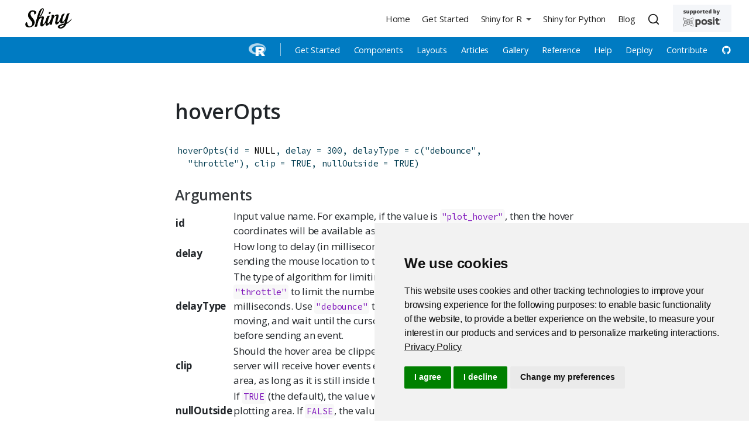

--- FILE ---
content_type: text/html; charset=UTF-8
request_url: https://shiny.posit.co/r/reference/shiny/1.3.0/hoveropts.html
body_size: 8304
content:
<!DOCTYPE html>
<html xmlns="http://www.w3.org/1999/xhtml" lang="en" xml:lang="en"><head>

<meta charset="utf-8">
<meta name="generator" content="quarto-1.4.557">

<meta name="viewport" content="width=device-width, initial-scale=1.0, user-scalable=yes">


<title>hoverOpts</title>
<style>
code{white-space: pre-wrap;}
span.smallcaps{font-variant: small-caps;}
div.columns{display: flex; gap: min(4vw, 1.5em);}
div.column{flex: auto; overflow-x: auto;}
div.hanging-indent{margin-left: 1.5em; text-indent: -1.5em;}
ul.task-list{list-style: none;}
ul.task-list li input[type="checkbox"] {
  width: 0.8em;
  margin: 0 0.8em 0.2em -1em; /* quarto-specific, see https://github.com/quarto-dev/quarto-cli/issues/4556 */ 
  vertical-align: middle;
}
</style>


<script src="../../../../site_libs/quarto-nav/quarto-nav.js"></script>
<script src="../../../../site_libs/quarto-nav/headroom.min.js"></script>
<script src="../../../../site_libs/clipboard/clipboard.min.js"></script>
<script src="../../../../site_libs/quarto-search/autocomplete.umd.js"></script>
<script src="../../../../site_libs/quarto-search/fuse.min.js"></script>
<script src="../../../../site_libs/quarto-search/quarto-search.js"></script>
<meta name="quarto:offset" content="../../../../">
<link href="../../../../favicon.png" rel="icon" type="image/png">
<script src="../../../../site_libs/quarto-html/quarto.js"></script>
<script src="../../../../site_libs/quarto-html/popper.min.js"></script>
<script src="../../../../site_libs/quarto-html/tippy.umd.min.js"></script>
<link href="../../../../site_libs/quarto-html/tippy.css" rel="stylesheet">
<link href="../../../../site_libs/quarto-html/quarto-syntax-highlighting.css" rel="stylesheet" id="quarto-text-highlighting-styles">
<script src="../../../../site_libs/bootstrap/bootstrap.min.js"></script>
<link href="../../../../site_libs/bootstrap/bootstrap-icons.css" rel="stylesheet">
<link href="../../../../site_libs/bootstrap/bootstrap.min.css" rel="stylesheet" id="quarto-bootstrap" data-mode="light">
<script id="quarto-search-options" type="application/json">{
  "location": "navbar",
  "copy-button": false,
  "collapse-after": 3,
  "panel-placement": "end",
  "type": "overlay",
  "limit": 50,
  "keyboard-shortcut": [
    "f",
    "/",
    "s"
  ],
  "show-item-context": false,
  "language": {
    "search-no-results-text": "No results",
    "search-matching-documents-text": "matching documents",
    "search-copy-link-title": "Copy link to search",
    "search-hide-matches-text": "Hide additional matches",
    "search-more-match-text": "more match in this document",
    "search-more-matches-text": "more matches in this document",
    "search-clear-button-title": "Clear",
    "search-text-placeholder": "",
    "search-detached-cancel-button-title": "Cancel",
    "search-submit-button-title": "Submit",
    "search-label": "Search"
  }
}</script>
<style>html{ scroll-behavior: smooth; }</style>
<!-- Google Tag Manager -->
<script>
  (function(w,d,s,l,i){w[l]=w[l]||[];w[l].push({'gtm.start': new Date().getTime(),event:'gtm.js'});var f=d.getElementsByTagName(s)[0],j=d.createElement(s),dl=l!='dataLayer'?'&l='+l:'';j.async=true;j.src='https://www.googletagmanager.com/gtm.js?id='+i+dl;f.parentNode.insertBefore(j,f);})(window,document,'script','dataLayer','GTM-KHBDBW7');
</script>
<!-- End Google Tag Manager -->

<!-- Add rel="noopener noreferrer" to each target="_blank" -->
<script type="text/javascript">
  window.addEventListener("load",() =>
    [...document.querySelectorAll("a[target=_blank]")]
      .forEach(lnk => lnk.setAttribute("rel", "noopener noreferrer"))
  );
</script>
<!-- End Add rel="noopener noreferrer" to each target="_blank" -->

<link href="../../../../_lib/font-awesome/css/all.css" rel="stylesheet" type="text/css">


<!-- Shinylive functionality in Components section -->


<script type="text/javascript">
  (function () {
    function addShinyliveEditLinks() {
      const codeWithLink = document.querySelectorAll(
        ".sourceCode[data-shinylive]"
      );
      codeWithLink.forEach((el) => {
        el.classList.add("code-with-shinylive-link");
        const url = el.dataset.shinylive;

        // <a class="edit-shinylive-button btn btn-link" href="<%= app.shinylive %>" data-bs-toggle="tooltip" data-bs-title="Edit in Shinylive" data-bs-placement="bottom">
        //  <i class="bi bi-lightning-fill"></i> <span class="visually-hidden">Edit in Shinylive</span>
        // </a>

        const link = document.createElement("a");
        link.classList.add("edit-shinylive-button", "btn", "btn-link");
        link.href = url;
        link.dataset.bsToggle = "tooltip";
        link.dataset.bsTitle = "Edit in Shinylive";
        link.dataset.bsPlacement = "bottom";

        const icon = document.createElement("i");
        icon.classList.add("bi", "bi-lightning-fill");
        link.appendChild(icon);

        const span = document.createElement("span");
        span.classList.add("visually-hidden");
        span.innerText = "Edit in Shinylive";
        link.appendChild(span);

        const btnCopy = el.querySelector(".code-copy-button");
        if (btnCopy) {
          btnCopy.parentElement.appendChild(link);
        } else {
          if (el.matches("pre")) {
            el.appendChild(link);
          } else {
            el.querySelector("pre").appendChild(link);
          }
        }

        if (window.bootstrap?.Tooltip) {
          new bootstrap.Tooltip(link);
        }
        el.removeAttribute("data-shinylive");
      });
    }

    function addWhatsShinyExpressTooltip() {
      const tooltipContents = `<p><strong>Shiny Express</strong> is a new, streamlined way to write a Shiny app.</p>
    <p><strong>Shiny Core</strong> refers to the original, functional Shiny syntax, which is still a great way to write Shiny apps.</p>
    <p class="fw-600" style="font-size:0.85em;"><a href="https://shiny.posit.co/blog/posts/shiny-express/">Read more <i class="bi bi-chevron-right align-text-top"></i></a></p>`;

      const tooltipDisplay = `<i class="bi bi-question-circle-fill d-inline d-sm-none"></i><span class="d-none d-sm-inline">What's this?</span>`;

      document
        .querySelectorAll(".panel-tabset.shiny-mode-tabset")
        .forEach(function (tabset) {
          const trigger = document.createElement("div");
          trigger.classList.add("what-shiny-express", "text-white");
          trigger.tabIndex = 0;
          trigger.innerHTML = tooltipDisplay;
          tabset.appendChild(trigger);

          if (!window.bootstrap?.Popover) {
            return;
          }

          new window.bootstrap.Popover(trigger, {
            html: true,
            title: "Express vs Core",
            content: tooltipContents,
            placement: "auto",
            trigger: "focus",
            container: tabset,
          });
        });
    }

    function handlePanelVariants() {
      document.querySelectorAll(".panel-pills > .nav").forEach((x) => {
        x.classList.remove("nav-tabs");
        x.classList.add("nav-pills");
      });
      document.querySelectorAll(".panel-underline > .nav").forEach((x) => {
        x.classList.remove("nav-tabs");
        x.classList.add("nav-underline");
      });
      document.querySelectorAll(".shiny-mode-tabset > .nav").forEach((x) => {
        x.classList.remove("nav-tabs");
        x.classList.add("nav-underline");
      });
    }

    function onLoad() {
      addShinyliveEditLinks();
      addWhatsShinyExpressTooltip();
      handlePanelVariants();
    }

    document.readyState === "loading"
      ? document.addEventListener("DOMContentLoaded", onLoad)
      : onLoad();
  })();
</script>
<script src="https://cdn.jsdelivr.net/gh/posit-dev/supported-by-posit/js/badge.min.js" data-light-bg="#F4F6F9" data-light-text="#404041" data-light-lt="#404041" data-light-gt="#404041" data-dark-bg="#333333" data-dark-lt="#ffffff" data-dark-gt="#ffffff"></script>


<link rel="stylesheet" href="../../../secondary-menu.css">
<meta property="og:title" content="hoverOpts">
<meta property="og:description" content="Shiny is a package that makes it easy to create interactive web apps using R and Python.">
<meta property="og:image" content="https://shiny.posit.co/images/shiny-thumb.png">
<meta property="og:site_name" content="Shiny">
<meta property="og:locale" content="en_US">
<meta name="twitter:title" content="Shiny">
<meta name="twitter:description" content="Shiny is a package that makes it easy to create interactive web apps using R and Python.">
<meta name="twitter:image" content="https://shiny.posit.co/images/shiny-thumb.png">
<meta name="twitter:card" content="summary_large_image">
</head>

<body class="nav-fixed fullcontent">

<div id="quarto-search-results"></div>
  <header id="quarto-header" class="headroom fixed-top">
    <nav class="navbar navbar-expand-lg " data-bs-theme="dark">
      <div class="navbar-container container-fluid">
      <div class="navbar-brand-container mx-auto">
    <a href="../../../../index.html" class="navbar-brand navbar-brand-logo">
    <img src="../../../../images/shiny-solo.png" alt="Shiny logo." class="navbar-logo">
    </a>
  </div>
            <div id="quarto-search" class="" title="Search"></div>
          <button class="navbar-toggler" type="button" data-bs-toggle="collapse" data-bs-target="#navbarCollapse" aria-controls="navbarCollapse" aria-expanded="false" aria-label="Toggle navigation" onclick="if (window.quartoToggleHeadroom) { window.quartoToggleHeadroom(); }">
  <span class="navbar-toggler-icon"></span>
</button>
          <div class="collapse navbar-collapse" id="navbarCollapse">
            <ul class="navbar-nav navbar-nav-scroll ms-auto">
  <li class="nav-item">
    <a class="nav-link" href="../../../../index.html"> 
<span class="menu-text">Home</span></a>
  </li>  
  <li class="nav-item">
    <a class="nav-link" href="../../../../getstarted.html"> 
<span class="menu-text">Get Started</span></a>
  </li>  
  <li class="nav-item dropdown ">
    <a class="nav-link dropdown-toggle" href="#" id="nav-menu-shiny-for-r" role="button" data-bs-toggle="dropdown" aria-expanded="false">
 <span class="menu-text">Shiny for R</span>
    </a>
    <ul class="dropdown-menu dropdown-menu-end" aria-labelledby="nav-menu-shiny-for-r">    
        <li class="dropdown-header"><img src="../../../../images/r-light.png" class="navbar-sub-logo img-fluid" alt="The R language logo"></li>
        <li>
    <a class="dropdown-item" href="../../../../r/getstarted/">
 <span class="dropdown-text">Get Started</span></a>
  </li>  
        <li>
    <a class="dropdown-item" href="../../../../r/components/">
 <span class="dropdown-text">Components</span></a>
  </li>  
        <li>
    <a class="dropdown-item" href="../../../../r/layouts/">
 <span class="dropdown-text">Layouts</span></a>
  </li>  
        <li>
    <a class="dropdown-item" href="../../../../r/articles/index.html">
 <span class="dropdown-text">Articles</span></a>
  </li>  
        <li>
    <a class="dropdown-item" href="../../../../r/gallery/index.html">
 <span class="dropdown-text">Gallery</span></a>
  </li>  
        <li>
    <a class="dropdown-item" href="../../../../r/reference/shiny">
 <span class="dropdown-text">Reference</span></a>
  </li>  
        <li>
    <a class="dropdown-item" href="../../../../r/help.html">
 <span class="dropdown-text">Help</span></a>
  </li>  
        <li>
    <a class="dropdown-item" href="../../../../r/deploy.html">
 <span class="dropdown-text">Deploy</span></a>
  </li>  
        <li>
    <a class="dropdown-item" href="../../../../r/contribute.html">
 <span class="dropdown-text">Contribute</span></a>
  </li>  
        <li>
    <a class="dropdown-item" href="https://github.com/rstudio/shiny" target="_blank"><i class="bi bi-github" role="img">
</i> 
 <span class="dropdown-text"></span></a>
  </li>  
    </ul>
  </li>
  <li class="nav-item">
    <a class="nav-link" href="https://shiny.posit.co/py/" target="_blank"> 
<span class="menu-text">Shiny for Python</span></a>
  </li>  
  <li class="nav-item">
    <a class="nav-link" href="../../../../blog/index.html"> 
<span class="menu-text">Blog</span></a>
  </li>  
</ul>
          </div> <!-- /navcollapse -->
          <div class="quarto-navbar-tools">
</div>
      </div> <!-- /container-fluid -->
    </nav>
</header>
<!-- content -->
<div id="quarto-content" class="quarto-container page-columns page-rows-contents page-layout-article page-navbar">
<!-- sidebar -->
<!-- margin-sidebar -->
    
<!-- main -->
<main class="content" id="quarto-document-content">
<!-- Google Tag Manager (noscript) -->
 <noscript><iframe src="https://www.googletagmanager.com/ns.html?id=GTM-KHBDBW7" height="0" width="0" style="display:none;visibility:hidden"></iframe></noscript>
<!-- End Google Tag Manager (noscript) -->

<header id="title-block-header" class="quarto-title-block default">
<div class="quarto-title">
<h1 class="title">hoverOpts</h1>
</div>



<div class="quarto-title-meta">

    
  
    
  </div>
  


</header>



<pre class="code"><code class="r"><span class="functioncall"><a href='hoverOpts.html'>hoverOpts</a></span><span class="keyword">(</span><span class="argument">id</span>&nbsp;<span class="argument">=</span>&nbsp;NULL<span class="keyword">,</span> <span class="argument">delay</span>&nbsp;<span class="argument">=</span>&nbsp;<span class="number">300</span><span class="keyword">,</span> <span class="argument">delayType</span>&nbsp;<span class="argument">=</span>&nbsp;<span class="functioncall"><a href='http://www.rdocumentation.org/packages/base/topics/c'>c</a></span><span class="keyword">(</span><span class="string">"debounce"</span><span class="keyword">,</span>
  <span class="string">"throttle"</span><span class="keyword">)</span><span class="keyword">,</span> <span class="argument">clip</span>&nbsp;<span class="argument">=</span>&nbsp;<span class="number">TRUE</span><span class="keyword">,</span> <span class="argument">nullOutside</span>&nbsp;<span class="argument">=</span>&nbsp;<span class="number">TRUE</span><span class="keyword">)</span></code></pre>

<h3 data-swiftype-index="false">Arguments</h3>
<table class="arguments">
  <tr>
    <th>id</th>
    <td>Input value name. For example, if the value is <code>&quot;plot_hover&quot;</code>,
then the hover coordinates will be available as <code>input$plot_hover</code>.</td>
  </tr>
  <tr>
    <th>delay</th>
    <td>How long to delay (in milliseconds) when debouncing or
throttling, before sending the mouse location to the server.</td>
  </tr>
  <tr>
    <th>delayType</th>
    <td>The type of algorithm for limiting the number of hover
events. Use <code>&quot;throttle&quot;</code> to limit the number of hover events to one
every <code>delay</code> milliseconds. Use <code>&quot;debounce&quot;</code> to suspend events
while the cursor is moving, and wait until the cursor has been at rest for
<code>delay</code> milliseconds before sending an event.</td>
  </tr>
  <tr>
    <th>clip</th>
    <td>Should the hover area be clipped to the plotting area? If FALSE,
then the server will receive hover events even when the mouse is outside
the plotting area, as long as it is still inside the image.</td>
  </tr>
  <tr>
    <th>nullOutside</th>
    <td>If <code>TRUE</code> (the default), the value will be set to
<code>NULL</code> when the mouse exits the plotting area. If <code>FALSE</code>, the
value will stop changing when the cursor exits the plotting area.</td>
  </tr>
</table>

<div data-section="Description">
  <h3 data-swiftype-index="false">Description</h3>

  <p>This generates an object representing hovering options, to be passed as the
<code>hover</code> argument of <code><a href='plotOutput.html'>imageOutput</a></code> or
<code><a href='plotOutput.html'>plotOutput</a></code>.</p>

</div>
<!-- <ul>
  <li>hoverOpts</li>
</ul>
<ul>
  
</ul> -->




</main> <!-- /main -->
<script id="quarto-html-after-body" type="application/javascript">
window.document.addEventListener("DOMContentLoaded", function (event) {
  const toggleBodyColorMode = (bsSheetEl) => {
    const mode = bsSheetEl.getAttribute("data-mode");
    const bodyEl = window.document.querySelector("body");
    if (mode === "dark") {
      bodyEl.classList.add("quarto-dark");
      bodyEl.classList.remove("quarto-light");
    } else {
      bodyEl.classList.add("quarto-light");
      bodyEl.classList.remove("quarto-dark");
    }
  }
  const toggleBodyColorPrimary = () => {
    const bsSheetEl = window.document.querySelector("link#quarto-bootstrap");
    if (bsSheetEl) {
      toggleBodyColorMode(bsSheetEl);
    }
  }
  toggleBodyColorPrimary();  
  const isCodeAnnotation = (el) => {
    for (const clz of el.classList) {
      if (clz.startsWith('code-annotation-')) {                     
        return true;
      }
    }
    return false;
  }
  const clipboard = new window.ClipboardJS('.code-copy-button', {
    text: function(trigger) {
      const codeEl = trigger.previousElementSibling.cloneNode(true);
      for (const childEl of codeEl.children) {
        if (isCodeAnnotation(childEl)) {
          childEl.remove();
        }
      }
      return codeEl.innerText;
    }
  });
  clipboard.on('success', function(e) {
    // button target
    const button = e.trigger;
    // don't keep focus
    button.blur();
    // flash "checked"
    button.classList.add('code-copy-button-checked');
    var currentTitle = button.getAttribute("title");
    button.setAttribute("title", "Copied!");
    let tooltip;
    if (window.bootstrap) {
      button.setAttribute("data-bs-toggle", "tooltip");
      button.setAttribute("data-bs-placement", "left");
      button.setAttribute("data-bs-title", "Copied!");
      tooltip = new bootstrap.Tooltip(button, 
        { trigger: "manual", 
          customClass: "code-copy-button-tooltip",
          offset: [0, -8]});
      tooltip.show();    
    }
    setTimeout(function() {
      if (tooltip) {
        tooltip.hide();
        button.removeAttribute("data-bs-title");
        button.removeAttribute("data-bs-toggle");
        button.removeAttribute("data-bs-placement");
      }
      button.setAttribute("title", currentTitle);
      button.classList.remove('code-copy-button-checked');
    }, 1000);
    // clear code selection
    e.clearSelection();
  });
    var localhostRegex = new RegExp(/^(?:http|https):\/\/localhost\:?[0-9]*\//);
    var mailtoRegex = new RegExp(/^mailto:/);
      var filterRegex = new RegExp("^https?:\/\/((shiny\.(posit|rstudio)\.com?)|.+shiny-dev-center\.netlify)");
    var isInternal = (href) => {
        return filterRegex.test(href) || localhostRegex.test(href) || mailtoRegex.test(href);
    }
    // Inspect non-navigation links and adorn them if external
 	var links = window.document.querySelectorAll('a[href]:not(.nav-link):not(.navbar-brand):not(.toc-action):not(.sidebar-link):not(.sidebar-item-toggle):not(.pagination-link):not(.no-external):not([aria-hidden]):not(.dropdown-item):not(.quarto-navigation-tool)');
    for (var i=0; i<links.length; i++) {
      const link = links[i];
      if (!isInternal(link.href)) {
        // undo the damage that might have been done by quarto-nav.js in the case of
        // links that we want to consider external
        if (link.dataset.originalHref !== undefined) {
          link.href = link.dataset.originalHref;
        }
          // target, if specified
          link.setAttribute("target", "_blank");
          if (link.getAttribute("rel") === null) {
            link.setAttribute("rel", "noopener");
          }
      }
    }
  function tippyHover(el, contentFn, onTriggerFn, onUntriggerFn) {
    const config = {
      allowHTML: true,
      maxWidth: 500,
      delay: 100,
      arrow: false,
      appendTo: function(el) {
          return el.parentElement;
      },
      interactive: true,
      interactiveBorder: 10,
      theme: 'quarto',
      placement: 'bottom-start',
    };
    if (contentFn) {
      config.content = contentFn;
    }
    if (onTriggerFn) {
      config.onTrigger = onTriggerFn;
    }
    if (onUntriggerFn) {
      config.onUntrigger = onUntriggerFn;
    }
    window.tippy(el, config); 
  }
  const noterefs = window.document.querySelectorAll('a[role="doc-noteref"]');
  for (var i=0; i<noterefs.length; i++) {
    const ref = noterefs[i];
    tippyHover(ref, function() {
      // use id or data attribute instead here
      let href = ref.getAttribute('data-footnote-href') || ref.getAttribute('href');
      try { href = new URL(href).hash; } catch {}
      const id = href.replace(/^#\/?/, "");
      const note = window.document.getElementById(id);
      if (note) {
        return note.innerHTML;
      } else {
        return "";
      }
    });
  }
  const xrefs = window.document.querySelectorAll('a.quarto-xref');
  const processXRef = (id, note) => {
    // Strip column container classes
    const stripColumnClz = (el) => {
      el.classList.remove("page-full", "page-columns");
      if (el.children) {
        for (const child of el.children) {
          stripColumnClz(child);
        }
      }
    }
    stripColumnClz(note)
    if (id === null || id.startsWith('sec-')) {
      // Special case sections, only their first couple elements
      const container = document.createElement("div");
      if (note.children && note.children.length > 2) {
        container.appendChild(note.children[0].cloneNode(true));
        for (let i = 1; i < note.children.length; i++) {
          const child = note.children[i];
          if (child.tagName === "P" && child.innerText === "") {
            continue;
          } else {
            container.appendChild(child.cloneNode(true));
            break;
          }
        }
        if (window.Quarto?.typesetMath) {
          window.Quarto.typesetMath(container);
        }
        return container.innerHTML
      } else {
        if (window.Quarto?.typesetMath) {
          window.Quarto.typesetMath(note);
        }
        return note.innerHTML;
      }
    } else {
      // Remove any anchor links if they are present
      const anchorLink = note.querySelector('a.anchorjs-link');
      if (anchorLink) {
        anchorLink.remove();
      }
      if (window.Quarto?.typesetMath) {
        window.Quarto.typesetMath(note);
      }
      // TODO in 1.5, we should make sure this works without a callout special case
      if (note.classList.contains("callout")) {
        return note.outerHTML;
      } else {
        return note.innerHTML;
      }
    }
  }
  for (var i=0; i<xrefs.length; i++) {
    const xref = xrefs[i];
    tippyHover(xref, undefined, function(instance) {
      instance.disable();
      let url = xref.getAttribute('href');
      let hash = undefined; 
      if (url.startsWith('#')) {
        hash = url;
      } else {
        try { hash = new URL(url).hash; } catch {}
      }
      if (hash) {
        const id = hash.replace(/^#\/?/, "");
        const note = window.document.getElementById(id);
        if (note !== null) {
          try {
            const html = processXRef(id, note.cloneNode(true));
            instance.setContent(html);
          } finally {
            instance.enable();
            instance.show();
          }
        } else {
          // See if we can fetch this
          fetch(url.split('#')[0])
          .then(res => res.text())
          .then(html => {
            const parser = new DOMParser();
            const htmlDoc = parser.parseFromString(html, "text/html");
            const note = htmlDoc.getElementById(id);
            if (note !== null) {
              const html = processXRef(id, note);
              instance.setContent(html);
            } 
          }).finally(() => {
            instance.enable();
            instance.show();
          });
        }
      } else {
        // See if we can fetch a full url (with no hash to target)
        // This is a special case and we should probably do some content thinning / targeting
        fetch(url)
        .then(res => res.text())
        .then(html => {
          const parser = new DOMParser();
          const htmlDoc = parser.parseFromString(html, "text/html");
          const note = htmlDoc.querySelector('main.content');
          if (note !== null) {
            // This should only happen for chapter cross references
            // (since there is no id in the URL)
            // remove the first header
            if (note.children.length > 0 && note.children[0].tagName === "HEADER") {
              note.children[0].remove();
            }
            const html = processXRef(null, note);
            instance.setContent(html);
          } 
        }).finally(() => {
          instance.enable();
          instance.show();
        });
      }
    }, function(instance) {
    });
  }
      let selectedAnnoteEl;
      const selectorForAnnotation = ( cell, annotation) => {
        let cellAttr = 'data-code-cell="' + cell + '"';
        let lineAttr = 'data-code-annotation="' +  annotation + '"';
        const selector = 'span[' + cellAttr + '][' + lineAttr + ']';
        return selector;
      }
      const selectCodeLines = (annoteEl) => {
        const doc = window.document;
        const targetCell = annoteEl.getAttribute("data-target-cell");
        const targetAnnotation = annoteEl.getAttribute("data-target-annotation");
        const annoteSpan = window.document.querySelector(selectorForAnnotation(targetCell, targetAnnotation));
        const lines = annoteSpan.getAttribute("data-code-lines").split(",");
        const lineIds = lines.map((line) => {
          return targetCell + "-" + line;
        })
        let top = null;
        let height = null;
        let parent = null;
        if (lineIds.length > 0) {
            //compute the position of the single el (top and bottom and make a div)
            const el = window.document.getElementById(lineIds[0]);
            top = el.offsetTop;
            height = el.offsetHeight;
            parent = el.parentElement.parentElement;
          if (lineIds.length > 1) {
            const lastEl = window.document.getElementById(lineIds[lineIds.length - 1]);
            const bottom = lastEl.offsetTop + lastEl.offsetHeight;
            height = bottom - top;
          }
          if (top !== null && height !== null && parent !== null) {
            // cook up a div (if necessary) and position it 
            let div = window.document.getElementById("code-annotation-line-highlight");
            if (div === null) {
              div = window.document.createElement("div");
              div.setAttribute("id", "code-annotation-line-highlight");
              div.style.position = 'absolute';
              parent.appendChild(div);
            }
            div.style.top = top - 2 + "px";
            div.style.height = height + 4 + "px";
            div.style.left = 0;
            let gutterDiv = window.document.getElementById("code-annotation-line-highlight-gutter");
            if (gutterDiv === null) {
              gutterDiv = window.document.createElement("div");
              gutterDiv.setAttribute("id", "code-annotation-line-highlight-gutter");
              gutterDiv.style.position = 'absolute';
              const codeCell = window.document.getElementById(targetCell);
              const gutter = codeCell.querySelector('.code-annotation-gutter');
              gutter.appendChild(gutterDiv);
            }
            gutterDiv.style.top = top - 2 + "px";
            gutterDiv.style.height = height + 4 + "px";
          }
          selectedAnnoteEl = annoteEl;
        }
      };
      const unselectCodeLines = () => {
        const elementsIds = ["code-annotation-line-highlight", "code-annotation-line-highlight-gutter"];
        elementsIds.forEach((elId) => {
          const div = window.document.getElementById(elId);
          if (div) {
            div.remove();
          }
        });
        selectedAnnoteEl = undefined;
      };
        // Handle positioning of the toggle
    window.addEventListener(
      "resize",
      throttle(() => {
        elRect = undefined;
        if (selectedAnnoteEl) {
          selectCodeLines(selectedAnnoteEl);
        }
      }, 10)
    );
    function throttle(fn, ms) {
    let throttle = false;
    let timer;
      return (...args) => {
        if(!throttle) { // first call gets through
            fn.apply(this, args);
            throttle = true;
        } else { // all the others get throttled
            if(timer) clearTimeout(timer); // cancel #2
            timer = setTimeout(() => {
              fn.apply(this, args);
              timer = throttle = false;
            }, ms);
        }
      };
    }
      // Attach click handler to the DT
      const annoteDls = window.document.querySelectorAll('dt[data-target-cell]');
      for (const annoteDlNode of annoteDls) {
        annoteDlNode.addEventListener('click', (event) => {
          const clickedEl = event.target;
          if (clickedEl !== selectedAnnoteEl) {
            unselectCodeLines();
            const activeEl = window.document.querySelector('dt[data-target-cell].code-annotation-active');
            if (activeEl) {
              activeEl.classList.remove('code-annotation-active');
            }
            selectCodeLines(clickedEl);
            clickedEl.classList.add('code-annotation-active');
          } else {
            // Unselect the line
            unselectCodeLines();
            clickedEl.classList.remove('code-annotation-active');
          }
        });
      }
  const findCites = (el) => {
    const parentEl = el.parentElement;
    if (parentEl) {
      const cites = parentEl.dataset.cites;
      if (cites) {
        return {
          el,
          cites: cites.split(' ')
        };
      } else {
        return findCites(el.parentElement)
      }
    } else {
      return undefined;
    }
  };
  var bibliorefs = window.document.querySelectorAll('a[role="doc-biblioref"]');
  for (var i=0; i<bibliorefs.length; i++) {
    const ref = bibliorefs[i];
    const citeInfo = findCites(ref);
    if (citeInfo) {
      tippyHover(citeInfo.el, function() {
        var popup = window.document.createElement('div');
        citeInfo.cites.forEach(function(cite) {
          var citeDiv = window.document.createElement('div');
          citeDiv.classList.add('hanging-indent');
          citeDiv.classList.add('csl-entry');
          var biblioDiv = window.document.getElementById('ref-' + cite);
          if (biblioDiv) {
            citeDiv.innerHTML = biblioDiv.innerHTML;
          }
          popup.appendChild(citeDiv);
        });
        return popup.innerHTML;
      });
    }
  }
});
</script>
</div> <!-- /content -->
<footer class="footer">
  <div class="nav-footer">
    <div class="nav-footer-left">
<p>Proudly supported by <a href="https://www.posit.co/" class="no-icon"><img src="../../../../images/posit-logo-black.svg" alt="Posit" width="80" style="padding-left: 3px;vertical-align:text-top;"></a></p>
</div>   
    <div class="nav-footer-center">
      &nbsp;
    </div>
    <div class="nav-footer-right">
      <ul class="footer-items list-unstyled">
    <li class="nav-item compact">
    <a class="nav-link" href="https://twitter.com/posit_pbc">
      <i class="bi bi-twitter" role="img" aria-label="Posit Twitter">
</i> 
    </a>
  </li>  
    <li class="nav-item compact">
    <a class="nav-link" href="https://www.youtube.com/playlist?list=PL9HYL-VRX0oRbLoj3FyL5zeASU5FMDgVe">
      <i class="bi bi-youtube" role="img" aria-label="Shiny YouTube Playlist">
</i> 
    </a>
  </li>  
    <li class="nav-item compact">
    <a class="nav-link" href="../../../../blog/index.xml">
      <i class="bi bi-rss-fill" role="img" aria-label="Shiny Blog">
</i> 
    </a>
  </li>  
</ul>
    </div>
  </div>
</footer>




<script src="../../../../site_libs/quarto-html/zenscroll-min.js"></script>
</body></html>
